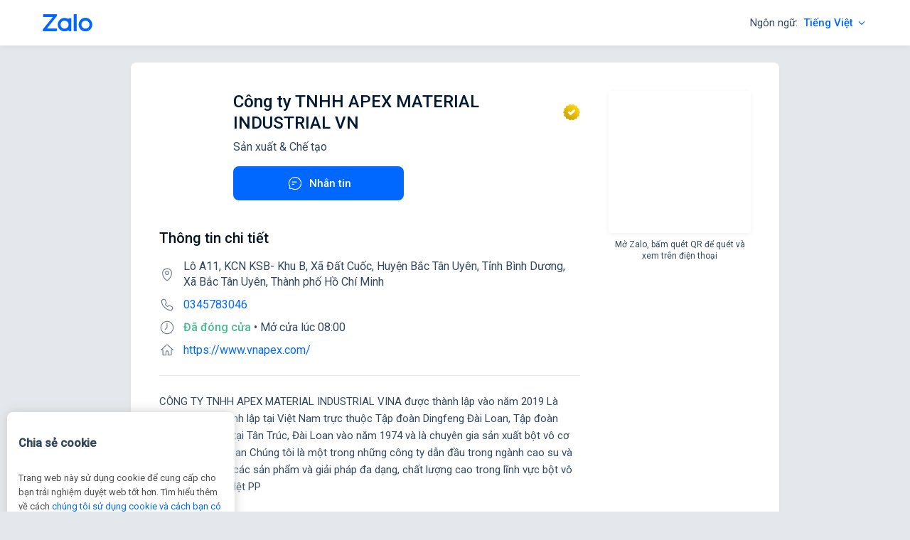

--- FILE ---
content_type: text/html;charset=utf-8
request_url: https://zalo.me/2024585222786073053
body_size: 1497
content:
<!DOCTYPE html>
<html lang="en">
<head>
    <meta charset="utf-8"/>
    <link rel="icon" href="https://stc-zpl.zdn.vn/favicon.ico"/>
    <meta name="viewport" content="width=device-width,initial-scale=1"/>
    <meta name="theme-color" content="#000000"/>
    <meta name="description" content="CÔNG TY TNHH APEX MATERIAL INDUSTRIAL VINA được thành lập vào năm 2019 Là công ty mới thành lập tại Việt Nam trực thuộc Tập đoàn Dingfeng Đài Loan, Tập đoàn được thành lập tại Tân Trúc, Đài Loan vào năm 1974 và là chuyên gia sản xuất bột vô cơ hàng đầu Đài Loan Chúng tôi là một trong những công ty dẫn đầu trong ngành cao su và nhựa, cung cấp các sản phẩm và giải pháp đa dạng, chất lượng cao trong lĩnh vực bột vô cơ, nhựa và túi dệt PP">
    <meta property="og:title" content="Công ty TNHH APEX MATERIAL INDUSTRIAL VN"/>
    <meta property="og:description" content="CÔNG TY TNHH APEX MATERIAL INDUSTRIAL VINA được thành lập vào năm 2019 Là công ty mới thành lập tại Việt Nam trực thuộc Tập đoàn Dingfeng Đài Loan, Tập đoàn được thành lập tại Tân Trúc, Đài Loan vào năm 1974 và là chuyên gia sản xuất bột vô cơ hàng đầu Đài Loan Chúng tôi là một trong những công ty dẫn đầu trong ngành cao su và nhựa, cung cấp các sản phẩm và giải pháp đa dạng, chất lượng cao trong lĩnh vực bột vô cơ, nhựa và túi dệt PP"/>
    <meta property="og:image" content="https://qr.zalo.me/sl/2/e699cc75f0281b764239"/>
    
    <link rel="preconnect" href="https://fonts.googleapis.com"/>
    <link rel="preconnect" href="https://fonts.gstatic.com" crossorigin/>
    <link href="https://fonts.googleapis.com/css2?family=Roboto:wght@400;500&display=swap" rel="stylesheet"/>
    <title>Công ty TNHH APEX MATERIAL INDUSTRIAL VN</title>
    <script src="https://za.zdn.vn/v3/za.js"></script>
    <script defer="defer" src="https://stc-zpl.zdn.vn/static/js/main.1.0.7.js"></script>
    <link href="https://stc-zpl.zdn.vn/static/css/main.1.0.7.css" rel="stylesheet"/>
</head>
<body>
<div id="root" data-p="[base64]">
</div>
</body>
</html>
